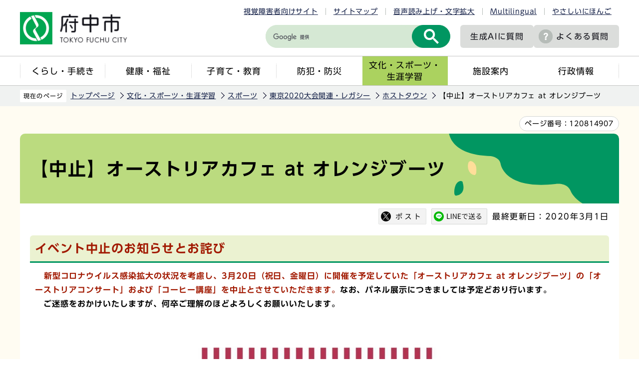

--- FILE ---
content_type: text/html
request_url: https://www.city.fuchu.tokyo.jp/bunka/sport/tokyo2020_legacy/hosttown/austriacafe_at_orangeboots.html
body_size: 8611
content:
<!DOCTYPE HTML>
<html lang="ja" >
<head>
<meta name="viewport" content="width=device-width,initial-scale=1.0">
<meta name="referrer" content="no-referrer-when-downgrade">
<meta charset="UTF-8">
<meta http-equiv="X-UA-Compatible" content="IE=edge">
<meta name="Author" content="Fuchu city">
<link rel="shortcut icon" href="/favicon.ico">
<link rel="apple-touch-icon" href="/images/apple-touch-icon.png">
<meta property="og:title" content="【中止】オーストリアカフェ at オレンジブーツ">
<meta property="og:type" content="article">
<meta property="og:url" content="http://www.city.fuchu.tokyo.jp/bunka/sport/tokyo2020_legacy/hosttown/austriacafe_at_orangeboots.html">
<meta property="og:image" content="https://www.city.fuchu.tokyo.jp/images/ogp.png">
<meta property="og:description" content="">



<link rel="stylesheet" type="text/css" media="all" href="/css/style.wysiwyg.css">
<link rel="stylesheet" type="text/css" media="all" href="/css/style.tableconverter.css">

<link rel="stylesheet" media="all" href="/css/2023_style_main.css">
<link rel="stylesheet" href="/css/2023_style_smph.css" media="screen and (max-width: 768px)">
<link rel="stylesheet" type="text/css" media="print" href="/css/2023_style_print.css">
<script src="/js/jquery.js"></script>
<script src="/js/jquery.cookie.js"></script>
<script src="/js/id.js"></script>
<script src="/js/2023_common.js"></script>
<script src="/js/jquery.rwdImageMaps.min.js"></script>
<script type="text/javascript" src="//typesquare.com/3/tsst/script/ja/typesquare.js?6435fb4d8a704983a5587a4eac1e02d5" charset="utf-8"></script>
<title>【中止】オーストリアカフェ at オレンジブーツ　東京都府中市ホームページ</title>



<script src="/js/analyticscode.js"></script>

</head>
<body id="base">

<noscript>
<p class="jsmessage">府中市のホームページではJavaScriptを使用しています。<br>JavaScriptの使用を有効にしていない場合は、一部の機能が正確に動作しない恐れがあります。<br>お手数ですがJavaScriptの使用を有効にしてください。</p>
</noscript>
<div class="blockjump txtno-display"><a id="PTOP">このページの先頭です</a></div>
<p class="blockskip"><a href="#CONT" class="skip">メニューを飛ばして本文へ</a></p>
<div id="baseall">
<header class="header" role="banner">

<div class="menu_btn_all pc-none">
<!-- ============================▼spグローバルナビ▼============================ -->
<div id="gnavi_menu" class="gnavi_menu pc-none">
<div class="smph_gnavi_all">
<ul class="smph_gnavi">
<li class="parent"><a href="/kurashi/index.html">くらし・手続き</a></li>
<li class="parent"><a href="/kenko/index.html">健康・福祉</a></li>
<li class="parent"><a href="/kosodate/index.html">子育て・教育</a></li>
<li class="parent"><a href="/bosaibohan/index.html">防犯・防災</a></li>
<li class="parent"><a href="/bunka/index.html">文化・スポーツ・生涯学習</a></li>
<li class="parent"><a href="/shisetu/index.html">施設案内</a></li>
<li class="parent"><a href="/gyosei/index.html">行政情報</a></li>
</ul>
<div class="sp_nav_link01_wp">
<p class="sp_nav_link01"><a href="/mayor/index.html">市長室へようこそ</a></p>
<p class="sp_nav_link01"><a href="/gikai/index.html">府中市議会</a></p>
<p class="sp_nav_link01"><a href="/shisetu/chosha/index.html">市役所案内</a></p>
</div>
<div class="sp_nav_link02_wp">
<p class="sp_nav_link02"><a href="/faq/index.html">よくある質問</a></p>
<p class="sp_nav_link02"><a href="/event/calendar/list_calendar.html">イベントカレンダー</a></p>
<p class="sp_nav_link02"><a href="/sitemap.html">サイトマップ</a></p>
<p class="sp_nav_link02" lang="en"><a href="https://www.city.fuchu.tokyo.jp/multilingual/index.html">Multilingual</a></p>
<p class="sp_nav_link02"><a href="https://www.yasanichi.jp/proxy/FCU?target=https://www.city.fuchu.tokyo.jp/">やさしいにほんご</a></p>
</div>
</div>
</div>
<!-- ============================▲spグローバルナビ▲============================ -->
<!-- ============================▼spいざというときに▼============================ -->
<div id="iza_menu" class="iza_menu pc-none">
<ul>
<li><a href="/kenko/kenko/centerhokenjo/yakan.html">夜間・休日診療</a></li>
<li><a href="/bosaibohan/saigai/index.html">災害に備えて</a></li>
<li><a href="/bosaibohan/kishou-jyoukyou/index.html">府中の気象・多摩川の状況</a></li>
<li><a href="/gyosei/johokokai/koho/mailhaisin/mailhaisin.html">メール配信サービス</a></li>
</ul>
</div>
<!-- ============================▲spいざというときに▲============================ -->
<!-- ============================▼sp検索▼============================ -->
<div id="search_menu" class="search_menu pc-none">
<div class="smph_search_wp">
<div id="smph_search_file">
<img src="/images/spacer.gif" alt="" width="1" height="1">
</div>
</div>
</div>
<!-- ============================▲sp検索▲============================ -->
<!-- ============================▼spbtn▼============================ -->
<div class="menu_btn_wp pc-none">
<button class="button_container" id="toggle01" type="button">
<span class="menu-trigger menu_btn01 menu_btn_icon">
<img alt="" src="/images/2023_sp_menu01.png">
</span>
<span class="menu_btn01_text menu_btn_text">メニュー</span></button>
<button class="button_container" id="toggle03" type="button">
<span class="menu-trigger menu_btn03 menu_btn_icon">
<img alt="" src="/images/2023_sp_menu02.png">
</span>
<span class="menu_btn03_text menu_btn_text">いざというときに</span></button>
<button class="button_container" id="toggle02" type="button">
<span class="menu-trigger menu_btn02 menu_btn_icon">
<img alt="" src="/images/2023_sp_menu03.png">
</span>
<span class="menu_btn02_text menu_btn_text">検索</span></button>
<p class="button_container">
<a href="/allNewsList.html">
<span class="menu_btn_icon">
<img alt="" src="/images/2023_sp_menu04.png">
</span>
<span class="menu_btn_text">新着情報</span></a></p>
</div>
<!-- ============================▲spbtn▲============================ -->
</div>

<div class="header_all">
<div class="header_wp">
<div class="header_l">
<div id="header_logo"><a href="/index.html">
<img src="/images/2023_logo_title.png" alt="府中市　TOKYO FUCHU CITY" class="sp-none">
<img src="/images/2023_logo_title_sp.png" alt="府中市" class="pc-none">
</a></div>
</div>
<div class="header_r">
<ul class="head_link_list01 sp-none">
<li><a href="/shikaku/index.html">視覚障害者向けサイト</a></li>
<li><a href="/sitemap.html">サイトマップ</a></li>
<li><a href="https://www.zoomsight-sv.jp/FCU/controller/index.html#https://www.city.fuchu.tokyo.jp">音声読み上げ・文字拡大</a></li>
<li lang="en"><a href="https://www.city.fuchu.tokyo.jp/multilingual/index.html">Multilingual</a></li>
<li><a href="https://www.yasanichi.jp/proxy/FCU?target=https://www.city.fuchu.tokyo.jp/">やさしいにほんご</a></li>
</ul>
<div class="head_search_wp">
<div class="search-wp head_search sp-none"><img src="/images/spacer.gif" alt="" width="1" height="1"></div>
<p class="head_link head_link--noicon"><a href="/gyosei/johokokai/koho/AI_site_searchbot.html">生成AIに<br class="pc-none">質問</a></p>
<p class="head_link sp-none"><a href="/faq/index.html">よくある質問</a></p>
<p class="head_link_sp pc-none"><a href="/shikaku/index.html">視覚障害者向け</a></p>
</div>
</div>
<!-- header_r -->
</div>
<nav class="gnavi_wp sp-none" aria-label="メインメニュー">
<ul class="gnavi">
<li class="parent"><a href="/kurashi/index.html">くらし・手続き</a></li>
<li class="parent"><a href="/kenko/index.html">健康・福祉</a></li>
<li class="parent"><a href="/kosodate/index.html">子育て・教育</a></li>
<li class="parent"><a href="/bosaibohan/index.html">防犯・防災</a></li>
<li class="parent"><a href="/bunka/index.html">文化・スポーツ・<br>生涯学習</a></li>
<li class="parent"><a href="/shisetu/index.html">施設案内</a></li>
<li class="parent"><a href="/gyosei/index.html">行政情報</a></li>
</ul>
</nav>
</div>
</header>
<hr>

<div class="wrap clearfix">
<!--▽パンくずナビ▽-->
<nav aria-label="現在位置" class="pankuzu_wp">
<div class="pankuzu">
<p class="pk-img">現在のページ</p>
<ol class="clearfix">
<li><a href="/index.html">トップページ</a></li>
<li><a href="../../../index.html">文化・スポーツ・生涯学習</a></li>
<li><a href="../../index.html">スポーツ</a></li>
<li><a href="../index.html">東京2020大会関連・レガシー</a></li>
<li><a href="./index.html">ホストタウン</a></li>
<li class="pk-thispage">【中止】オーストリアカフェ at オレンジブーツ</li>
</ol>
</div>
</nav>
<!--△パンくずナビ△-->
<div class="blockjump txtno-display"><a id="CONT">本文ここから</a></div>

<div class="pagenumber_wp"><div class="pagenumber_text"><span>ページ番号：</span><span class="pagenumber">120814907</span></div></div>

<div id="main">




<div class="h1bg"><h1><span>【中止】オーストリアカフェ at オレンジブーツ</span></h1></div>






<div class="basic_info_wp">
<div id="sns_btn_wp"></div>
<div class="update clearfix"><p>最終更新日：2020年3月1日</p></div>
</div>





<h2><span><span class="text-color-red">イベント中止のお知らせとお詫び</span></span></h2>
<div class="wysiwyg_wp"><p>　<strong><span class="text-color-red">新型コロナウイルス感染拡大の状況を考慮し、3月20日（祝日、金曜日）に開催を予定していた「オーストリアカフェ at オレンジブーツ」の「オーストリアコンサート」および「コーヒー講座」を中止とさせていただきます。</span>なお、パネル展示につきましては予定どおり行います。</strong><br><strong>　ご迷惑をおかけいたしますが、何卒ご理解のほどよろしくお願いいたします。</strong></p></div>
<div class="img-area">
<p class="img-center"><img src="austriacafe_at_orangeboots.images/chirashi.jpg" width="500" height="281" alt=""></p>
</div>
<div class="wysiwyg_wp"><p>　府中市は1992年にオーストリアのウィーン市ヘルナルス区と友好都市提携を締結しました。また、東京2020オリンピック・パラリンピックに向けたオーストリアのホストタウンであり、卓球オーストリア代表が市内で事前キャンプを行う予定です。<br>　オーストリアへの理解を深め、市全体でオーストリアを応援するため、オーストリアに関するイベントを市民活動センター「プラッツ」内のオレンジブーツで開催しますので、ぜひお越しください。</p></div>
<h2><span>パネル展示<strong>【予定どおり開催】</strong></span></h2>
<h3>日時</h3>
<div class="wysiwyg_wp"><p>3月1日（日曜日）から3月31日（火曜日）まで</p></div>
<h3>内容</h3>
<div class="wysiwyg_wp"><p>オーストリアの風景の写真パネルほか</p></div>
<h2><span>その他</span></h2>
<div class="wysiwyg_wp"><p>　<strong class="text-color-red"><span class="text-color-red">広報3月1日号に掲載いたしました3月20日（祝日、金曜日）に開催を予定していた「オーストリアコンサート」および「コーヒー講座」は中止となりました。</span></strong><br>　</p></div>





<div id="contact">

<h2>お問合せ</h2>


<p class="contact-email">このページは<a class="innerLink" href="/gyosei/soshiki/siminkyodosuisin/tayousei.html">市民協働推進部　多様性社会推進課</a>が担当しています。</p>





</div>




<div class="guidance"><img src="/images/spacer.gif" alt="本文ここまで" width="1" height="1"></div>
</div><!-- /div main -->
<hr>
<!-- ▲メインコンテンツここまで▲ -->
<!-- ▼サブナビゲーションここから▼ -->
<div id="localnavi">
<div class="guidance"><img src="/images/spacer.gif" alt="サブナビゲーションここから" width="1" height="1"></div>





<div id="losubnavi">
<h2><span class="icon">ホストタウン</span></h2>
<button class="lonav_btn" type="button"><img src="/images/2023_lonav_open.png" alt="ローカルナビゲーションを開く" width="28"></button>
<ul class="open_menu">
<li><a href="/bunka/sport/tokyo2020_legacy/hosttown/baseballaustralia_yonshou.html">野球オーストラリア代表チームが府中第四小学校の児童と交流しました</a></li>
<li><a href="/bunka/sport/tokyo2020_legacy/hosttown/baseballaustralia_yotsuyaschool.html">野球オーストラリア代表チームが四谷小学校の児童と交流しました</a></li>
<li><a href="/closeup/r3/hosttown_legacy_event_snowdome.html">ホストタウンレガシーイベント・スノードームワークショップを開催しました</a></li>
<li><a href="/closeup/r3/hosttown_legacy_event_preserved.html">ホストタウンレガシーイベント・プリザーブドフラワーワークショップを開催しました</a></li>
<li><a href="/bunka/sport/tokyo2020_legacy/hosttown/hosttown_legacy_event.html">【募集は終了しました】ホストタウンレガシーイベント参加者募集</a></li>
<li><a href="/bunka/sport/tokyo2020_legacy/camp/wheelchair_basketball/auswb_paralympic_result.html">車いすバスケットボールオーストラリア代表のパラリンピック出場結果</a></li>
<li><a href="/bunka/sport/tokyo2020_legacy/camp/wheelchair_basketball/auswb_paralympic_preliminary.html">車いすバスケットボールオーストラリア代表のパラリンピック予選出場結果</a></li>
<li><a href="/bunka/sport/tokyo2020_legacy/hosttown/visit_littleace.html">榊原魁選手が本宿リトルエースを激励訪問しました！</a></li>
<li><a href="/bunka/sport/tokyo2020_legacy/hosttown/sakakibara_talkshow.html">府中市応援アスリート・榊原兄妹オンライントークショー</a></li>
<li><a href="/bunka/sport/tokyo2020_legacy/camp/wheelchair_basketball/aus-wbk_preliminaryroundschedule.html">車いすバスケットボールオーストラリア代表のパラリンピック試合出場日程</a></li>
<li><a href="/bunka/sport/tokyo2020_legacy/camp/wheelchair_basketball/AUSWBcomments.html">車いすバスケットボールオーストラリア代表からパラリンピックに向けたコメント</a></li>
<li><a href="/bunka/sport/tokyo2020_legacy/camp/austria/AUTTT_Olympic_result.html">卓球オーストリア代表チームのオリンピック出場結果</a></li>
<li><a href="/bunka/sport/tokyo2020_legacy/camp/austria/AUTTTmessageforkids.html">卓球オーストリア代表チームへのインタビュー／府中のこどもたちへメッセージ</a></li>
<li><a href="/bunka/sport/tokyo2020_legacy/camp/austria/messagefromAUTTT.html">卓球オーストリア代表チームからのメッセージ</a></li>
<li><a href="/closeup/r3/autttcamp4.html">卓球オーストリア代表チームが市内で事前キャンプを行いました</a></li>
<li><a href="/bunka/sport/tokyo2020_legacy/camp/austria/chuusinoosirasekoukairennshuu.html">【中止のお知らせ】卓球オーストリア代表の事前キャンプの公開練習について</a></li>
<li><a href="/bunka/sport/tokyo2020_legacy/camp/pregamesgamp_cancel.html">東京2020大会に向けた野球及び車いすバスケットボールオーストラリア代表の事前キャンプの中止について</a></li>
<li><a href="/bunka/sport/tokyo2020_legacy/events/cheerphoto.html">【募集は終了しました】東京2020オリンピック・パラリンピックに向けてオーストリア・オーストラリア・ラグビー日本代表を応援しよう！応援写真 大募集</a></li>
<li><a href="/bunka/sport/tokyo2020_legacy/hosttown/hosttown_logomark.html">ホストタウンロゴマークを作成しました！</a></li>
<li><a href="/bunka/sport/tokyo2020_legacy/hosttown/hosttown_cheeringvideo.html">ホストタウン応援動画を制作しました！</a></li>
<li><a href="/bunka/sport/tokyo2020_legacy/hosttown/hosttownweek202101.html">【中止】ホストタウンWEEKイベント</a></li>
<li><a href="/bunka/sport/tokyo2020_legacy/hosttown/australia_studytour2020_cancel.html">【中止】令和2年度ホストタウン交流事業　オーストラリアへの青少年派遣事業</a></li>
<li><a href="/bunka/sport/tokyo2020_legacy/hosttown/australianolympicconnect2020.html">南町小学校とオーストラリアの小学校によるオンライン交流</a></li>
<li><a href="/closeup/r2/hosttown_frame_kitte_zoteishiki.html">ホストタウン フレーム切手贈呈式が行われました</a></li>
<li><a href="/bunka/sport/tokyo2020_legacy/hosttown/hosttown_framestamp.html">ホストタウン フレーム切手</a></li>
<li><a href="/bunka/sport/tokyo2020_legacy/hosttown/koala-quokka_papercraft.html">コアラとクオッカのペーパークラフトを作ってみよう</a></li>
<li><a href="/bunka/sport/tokyo2020_legacy/hosttown/austria_summerfestival.html">【在オーストリア日本国大使館、オーストリア日本人会共催】オンライン夏祭りが開催</a></li>
<li><a href="/bunka/sport/tokyo2020_legacy/hosttown/cheertheathletes_tokyo2020.html">オーストリア、オーストラリアを応援しよう！～NHK「世界を応援しよう！」プロジェクト～</a></li>
<li><a href="/bunka/sport/tokyo2020_legacy/hosttown/hosttown_austria.html">在オーストリア日本国大使館およびウィーン17区のFacebookで府中市が紹介されました</a></li>
<li><a href="/bunka/sport/tokyo2020_legacy/camp/australia/baseballaustralia.html">野球オーストラリア代表の事前キャンプについて</a></li>
<li><a href="/bunka/sport/tokyo2020_legacy/hosttown/wheelchair_basketball_aus_camp.html">車いすバスケットボールオーストラリア代表の事前キャンプ</a></li>
<li><a href="/bunka/sport/tokyo2020_legacy/camp/austria/table_tennis_austria_camp.html">卓球オーストリア代表の事前キャンプについて</a></li>
<li><a href="/bunka/sport/tokyo2020_legacy/camp/pregamescamp_postpone.html">東京2020オリンピック・パラリンピック開催延期に伴う事前キャンプの延期について</a></li>
<li><a href="/bunka/sport/tokyo2020_legacy/hosttown/austriacafe0301_0331.html">オーストリアカフェ at オレンジブーツを開催しました</a></li>
<li><a href="/bunka/sport/tokyo2020_legacy/hosttown/australia_gienkin.html">【オーストラリア大規模森林火災への義援金】ご協力ありがとうございます</a></li>
<li><span class="current">【中止】オーストリアカフェ at オレンジブーツ</span></li>
<li><a href="/closeup/h31/australia_host_town_ten.html">オーストラリア ホストタウン展 in 183 FUCHU FAN ZONE ナイトイベントを開催しました</a></li>
<li><a href="/bunka/sport/tokyo2020_legacy/hosttown/hosttown_australia-donation.html">【受付は終了しました】オーストラリアの大規模森林火災への義援金にご協力ください</a></li>
<li><a href="/bunka/sport/tokyo2020_legacy/hosttown/australia_hosttownten.html">【イベントは終了しました】オーストラリア  ホストタウン展 in 183 FUCHU FAN ZONE</a></li>
<li><a href="/bunka/sport/tokyo2020_legacy/camp/australia/australiabaseball_trainingcamp.html">野球オーストラリア代表チームが市内で事前キャンプを行いました</a></li>
<li><a href="/closeup/h31/australianembassy20191011.html">在日オーストラリア大使館による授業が小学校で行われました</a></li>
<li><a href="/bunka/sport/tokyo2020_legacy/camp/australia/baseballaustralia_precamp2019.html">【キャンプは終了しました】野球オーストラリア代表チームが市内で事前キャンプを行います！</a></li>
<li><a href="/bunka/sport/tokyo2020_legacy/hosttown/20190818fuchushihosttownfestival.html">「東京2020オリンピック・パラリンピックに向けた開催1年前記念イベントin府中　府中市ホストタウンフェスティバル」を開催しました</a></li>
<li><a href="/bunka/sport/tokyo2020_legacy/hosttown/hosttownleaflet.html">府中市ホストタウンリーフレット</a></li>
<li><a href="/closeup/h31/wbaustraliacamp2019.html">車いすバスケットボールオーストラリア代表が市内でキャンプを行いました</a></li>
<li><a href="/bunka/sport/tokyo2020_legacy/hosttown/WBaustraliacamp2019.html">【キャンプは終了しました】車いすバスケットボール男子オーストラリア代表が事前キャンプを行います！</a></li>
<li><a href="/bunka/sport/tokyo2020_legacy/hosttown/1ytg_fuchushihosttownfestival.html">【イベントは終了しました】「東京2020オリンピック・パラリンピックに向けた開催1年前記念イベントin府中　府中市ホストタウンフェスティバル」を開催します！</a></li>
<li><a href="/bunka/sport/tokyo2020_legacy/hosttown/2020australiahomestay.html">【募集は終了しました】2019年度ホストタウン交流事業　オーストラリアへの青少年派遣生を募集します</a></li>
<li><a href="/bunka/sport/tokyo2020_legacy/camp/austria/austriaTTsigningceremony.html">卓球オーストリア代表の事前キャンプに関する覚書を締結しました</a></li>
<li><a href="/bunka/sport/tokyo2020_legacy/hosttown/closeup-robina.html">オーストラリア・ロビーナ高校とのホストタウン交流事業を実施しました</a></li>
<li><a href="/bunka/sport/tokyo2020_legacy/hosttown/hosttown-aus-robina.html">ホストタウン交流事業　オーストラリア・ロビーナ高校との野球親善試合</a></li>
<li><a href="/bunka/sport/tokyo2020_legacy/hosttown/wheelchairbasketballcamp2018.html">車いすバスケットボールオーストラリア代表が市内でキャンプを実施しました</a></li>
<li><a href="/bunka/sport/tokyo2020_legacy/hosttown/aus.html">【キャンプは終了しました】車いすバスケットボールオーストラリア代表を応援しよう！</a></li>
<li><a href="/bunka/sport/tokyo2020_legacy/camp/australia/baseballauscamp.html">野球オーストラリア代表チームが市内で事前キャンプを行いました</a></li>
<li><a href="/bunka/sport/tokyo2020_legacy/hosttown/aushosttown.html">オーストラリアのホストタウンに決定しました！</a></li>
<li><a href="/bunka/sport/tokyo2020_legacy/camp/australia/raliacampandpv.html">野球オーストラリア代表チームを応援しよう！</a></li>
<li><a href="/bunka/sport/tokyo2020_legacy/camp/australia/fcbsauscamp.html">府中市とオーストラリア野球連盟　東京2020オリンピック等に関する事前キャンプの覚書を締結しました！</a></li>
<li><a href="/bunka/sport/tokyo2020_legacy/hosttown/o-sutoriahosutotaunn.html">オーストリアのホストタウンに決定しました！</a></li>
</ul>
</div>





<div class="recommend">
<h2>このページを見ている人は、<br class="pc-none">こんなページも見ています</h2>
<button class="lonav_btn" type="button"><img src="/images/2023_lonav_open.png" alt="ローカルナビゲーションを開く" width="28"></button>
<ul class="open_menu"><li><a href="/art/event_artstudio/katudo/koremade/heisei24_nenkan.html"> 平成24年度　年間プログラム</a></li><li><a href="/art/event_artstudio/katudo/koremade/heisei28nenkan.html"> 平成28年度　年間プログラム</a></li><li><a href="/bunka/bunkacenter/chuo/chuobousaikunnrenn.html"> 防災訓練（中央文化センター）</a></li></ul>
</div>





<div class="guidance"><img src="/images/spacer.gif" alt="サブナビゲーションここまで" width="1" height="1"></div>
</div><!-- /div localnavi -->
</div><!-- /div wrap -->





<hr>
<footer role="contentinfo" id="footer" class="footer">

<div class="footer_con">
<div class="footer_in">
<div class="footer_l">
<div class="footer_l_title">
<h2>府中市役所</h2>
<p>法人番号8000020132063</p>
</div>
<address>
<p class="foot_add_wp">
〒183-8703 東京都府中市宮西町2丁目24番地	
</p>
<p class="foot_tel_wp"><span class="foot_add_title">電話：</span><span class="foot_tellink">042-364-4111（代表）</span></p>
<p class="foot_time_wp"><span class="foot_add_title">開庁時間：</span><span class="foot_time_con">月曜日から金曜日の午前8時半から午後5時<br class="sp-none">（祝日・年末年始を除く）</span></p>
</address> </div>
<div class="footer_r">
<ul class="foot_link_btn">
<li><a href="/aboutweb/policy.html">このサイトの考え方</a></li>
<li><a href="/link/index.html">リンク集</a></li>
<li><a href="/shisetu/chosha/honcho.html">市役所へのアクセス</a></li>
<li><a href="/soshiki/index.html">組織から探す</a></li>
</ul>
</div>
</div>
</div>
<div class="foot_copyright_wp">
<div class="copyright">
<p><small lang="en">Copyright &copy; Fuchu City. All Rights Reserved.</small></p>
</div>
</div>
<div id="pagetop" class="page-top">
<a href="#PTOP">
<span class="pagetop_img"><img src="/images/2023_btn_pagetop.png" alt=""></span>
<span class="pagetop_text">ページ<br>先頭へ</span>
</a>
</div>
</footer>
</div><!-- /div baseall -->

</body>
</html>

--- FILE ---
content_type: application/javascript
request_url: https://www.city.fuchu.tokyo.jp/js/2023_common.js
body_size: 3120
content:
$(function () {
    // やさしい日本語
    yasanichiURL();
	gnaviCurrent();
	pageTopScroll();
	spHeadMenu();	
	//  検索窓ファイル読み込み
	$('.search-wp').load('/files/google_search.html');
	$('#smph_search_file').load('/files/sp_search_file.html',topTabArea02);
	// クリッピングマップ用
	$('img[usemap]').rwdImageMaps();
	// ローカルナビ開閉
	lonavAccordion();
	// テーブルスクロール
	TableScroll();
	//SNSjs追加
	$('#sns_btn_wp').before('<script src="/js/2022_sns_btn.js"></script>');
});
$(window).on('load', function () {
	// スマホグロナビ高さ調整
	var menuBtnWp = $('.menu_btn_wp');
	var menuBtnWpHeight = $(menuBtnWp).outerHeight();
	var styleHeight = 'calc(100vh - ' + menuBtnWpHeight + 'px)';
	$('.gnavi_menu').css({'max-height':styleHeight});
	$('.footer').css({'margin-bottom':menuBtnWpHeight});
});
// やさしい日本語
function yasanichiURL() {
    $("ul.head_link_list01 a, p.sp_nav_link02 a").each(function() {
        var linkurl = $(this).attr('href');
        if (linkurl.match(/^(https?:\/\/www\.yasanichi\.jp\/proxy\/FCU\?target=){2}(.*)$/)) {
            linkurl = linkurl.replace(/^(https?:\/\/www\.yasanichi\.jp\/proxy\/FCU\?target=){2}(.*)$/, "$1$2");
        }

        if (linkurl == "https://www.yasanichi.jp/proxy/FCU?target=https://www.city.fuchu.tokyo.jp/") {
            var nowurl = window.location.href;
            if (nowurl.match(/^(.*https?:\/\/[^\/]+)(\/[^\?:]*)?$/)) {
                var path = nowurl.match(/^(.*https?:\/\/[^\/]+)(\/([^\?:]*))?$/);
                $(this).attr('href', linkurl + path[3]);
            }
        }
    });
}

// ページカレント
function gnaviCurrent() {
	if(location.pathname != "/") {
			$('.gnavi>li a[href^="/' + location.pathname.split("/")[1] + '"]').addClass('active');
	};
}

// スマホメニュー内 検索タブ切り替え

function topTabArea02() {
	$(".disnon").hide();
	$("#tab02 li").on("click", function() {
		var num = $("#tab02 li").index(this);
		$(".topinfocont_wrap02").addClass('disnon').hide();
		$(".topinfocont_wrap02").eq(num).removeClass('disnon').show();
		$("#tab02 li").removeClass('bt_on');
		$(this).addClass('bt_on');
	});
}
// ページトップスクロール
function pageTopScroll() {
	$(".page-top").hide();
	var w = $(window).width();
	var x = 769;
	if (w < x) {
	//769px未満のとき
	$(window).on("scroll", function () {
		if ($(this).scrollTop() > 300) {
		  $(".page-top").fadeIn("fast");
		} else {
		  $(".page-top").fadeOut("fast");
		}
		scrollHeight = $(document).height();
		scrollPosition = $(window).height() + $(window).scrollTop();
		footHeight = $("#footer").innerHeight();
		if (scrollHeight - scrollPosition <= footHeight) {
			$(".page-top").css({
			  "position": "absolute",
			  "top": "-40px",
			  "bottom": "auto",
			});
		  } else {
			$(".page-top").css({
			  "position": "fixed",
			  "top": "auto",
			  "bottom": "80px",
			});
		  }
	  });
	} else {
	//769px以上のとき
	$(window).on("scroll", function () {
	  if ($(this).scrollTop() > 300) {
		$(".page-top").fadeIn("fast");
	  } else {
		$(".page-top").fadeOut("fast");
	  }
	  scrollHeight = $(document).height();
	  scrollPosition = $(window).height() + $(window).scrollTop();
	  footHeight = $("#footer").innerHeight();
	  if (scrollHeight - scrollPosition <= footHeight) {
		$(".page-top").css({
		  "position": "absolute",
		  "top": "-100px",
		  "bottom": "auto",
		});
	  } else {
		$(".page-top").css({
		  "position": "fixed",
		  "top": "auto",
		  "bottom": "10px",
		});
	  }
	});
	}
  }

//	//スマホヘッダメニュー開閉

function toggle01Close() {
	$('#gnavi_menu').hide();
	$("#toggle01").removeClass("menu-open");
	$(".menu_btn01 > img").attr('src','/images/2023_sp_menu01.png');
	$(".menu_btn01 > img").attr("alt","メニューを開く");
	$(".menu_btn01_text").text('メニュー');
	$('body').removeClass('fixed').css({
		'top': 0
	  });
}
function toggle02Close() {
	$('#search_menu').hide();
	$("#toggle02").removeClass("menu-open");
	$(".menu_btn02 > img").attr('src','/images/2023_sp_menu03.png');
	$(".menu_btn02 > img").attr("alt","検索メニューを開く");
	$(".menu_btn02_text").text('検索');
	$('body').removeClass('fixed').css({
		'top': 0
	  });
}
function toggle03Close() {
	$('#iza_menu').hide();
	$("#toggle03").removeClass("menu-open");
	$(".menu_btn03 > img").attr('src','/images/2023_sp_menu02.png');
	$(".menu_btn03 > img").attr("alt","いざというときにを開く");
	$(".menu_btn03_text").text('いざというときに');
	$('body').removeClass('fixed').css({
		'top': 0
	  });
}

function spHeadMenu() {
    var spHeadMenu = $('#gnavi_menu');
    var spMokutekiMenu = $('#search_menu');
	var spIzaMenu = $('#iza_menu');
    spHeadMenu.hide();
    spIzaMenu.hide();
    spMokutekiMenu.hide();
	var state = false;
	var pos;
    $("#toggle01").on("click", function() {
			toggle02Close();
			toggle03Close();
        if ($(this).hasClass("menu-open")) {
			toggle01Close();
			$('body').removeClass('fixed').css({
				'top': 0
			  });
			  window.scrollTo(0, pos);
			  state = false;
            return "";
        } else {
            $("#toggle01").addClass("menu-open");
			$(".menu_btn01 > img").attr('src','/images/2023_smph_menuTojiru.png');
			$(".menu_btn01 > img").attr("alt","メニューを閉じる");
			$(".menu_btn01_text").text('閉じる');
            spHeadMenu.show();
			pos = $(window).scrollTop();
			$('body').addClass('fixed').css({
			  'top': -pos
			});
			state = true;
        }
        return "close";
    });
    $("#toggle02").on("click", function() {
			toggle01Close();
			toggle03Close();
        if ($(this).hasClass("menu-open")) {
			toggle02Close();
            return "";
        } else {
            $("#toggle02").addClass("menu-open");
			$(".menu_btn02 > img").attr('src','/images/2023_smph_menuTojiru.png');
			$(".menu_btn02 > img").attr("alt","検索メニューを閉じる");
			$(".menu_btn02_text").text('閉じる');
            spMokutekiMenu.show();
        }
        return "close";
    });
	$("#toggle03").on("click", function() {
			toggle01Close();
			toggle02Close();
        if ($(this).hasClass("menu-open")) {
			toggle03Close();
            return "";
        } else {
            $("#toggle03").addClass("menu-open");
			$(".menu_btn03 > img").attr('src','/images/2023_smph_menuTojiru.png');
			$(".menu_btn03 > img").attr("alt","いざというときにを閉じる");
			$(".menu_btn03_text").text('閉じる');
            spIzaMenu.show();
        }
        return "close";
    });
}





//テーブルスクロール
function TableScroll() {
	if (window.matchMedia( '(max-width:768px)' ).matches) {
		var smphTable = $('.table01');
		if(smphTable.length){
			var TableWidth = 600;
			var scrollOff = '画面サイズに合わせて閲覧';
			var scrollOn = 'スクロール操作で閲覧';
			smphTable.each( function() {
					var scrollBtn = $('<div class="scroll_table_switch clearfix"><a href="javascript:void(0);" class="scroll">'+scrollOff+'</a></div>');
					$(this).not('#calendarlist, #shigikai_calendar').before(scrollBtn);
					$(this).not('#calendarlist, #shigikai_calendar').wrap('<div class="scroll_table"></div>');
					$(this).not('#calendarlist, #shigikai_calendar').css({
						'width':TableWidth
					});
					scrollBtn.find('a').click( function(){
						if($(this).hasClass('scroll')){
							$(this).removeClass('scroll').parent().next().children().css({ 'width':'auto'}).unwrap();
							$(this).text(scrollOn);
							$(this).parents('.table_data').removeClass('scroll');
						} else {
							$(this).addClass('scroll').parent().next().wrap('<div class="scroll_table"></div>').css({ 'width':TableWidth });
							$(this).text(scrollOff);
							$(this).parents('.table_data').addClass('scroll');
						}
					});
			});
	}
	}
}

//ローカルナビメニュー開閉
function lonavAccordion() {
	$(".open_menu").hide();
	$('.lonav_btn').on("click", function() {
		$(this).toggleClass(function() {
		if ($(this).is('.close')) {
			$(this).find('img').attr( {
			src: $(this).find("img").attr('src').replace('_close', '_open'), 
			alt: $(this).find("img").attr('alt').replace('閉じる', '開く')
			}
			);
			$(this).removeClass("close");
			$('+.open_menu', this).slideUp("fast");
			return "";
		}
		else {
			$(this).find('img').attr( {
			src: $(this).find("img").attr('src').replace('_open', '_close'),
			alt: $(this).find("img").attr('alt').replace('開く', '閉じる')
			}
			);
			$('+.open_menu', this).slideDown("fast");
		}
		return "close";
		}
		)
	}
	);
	}

